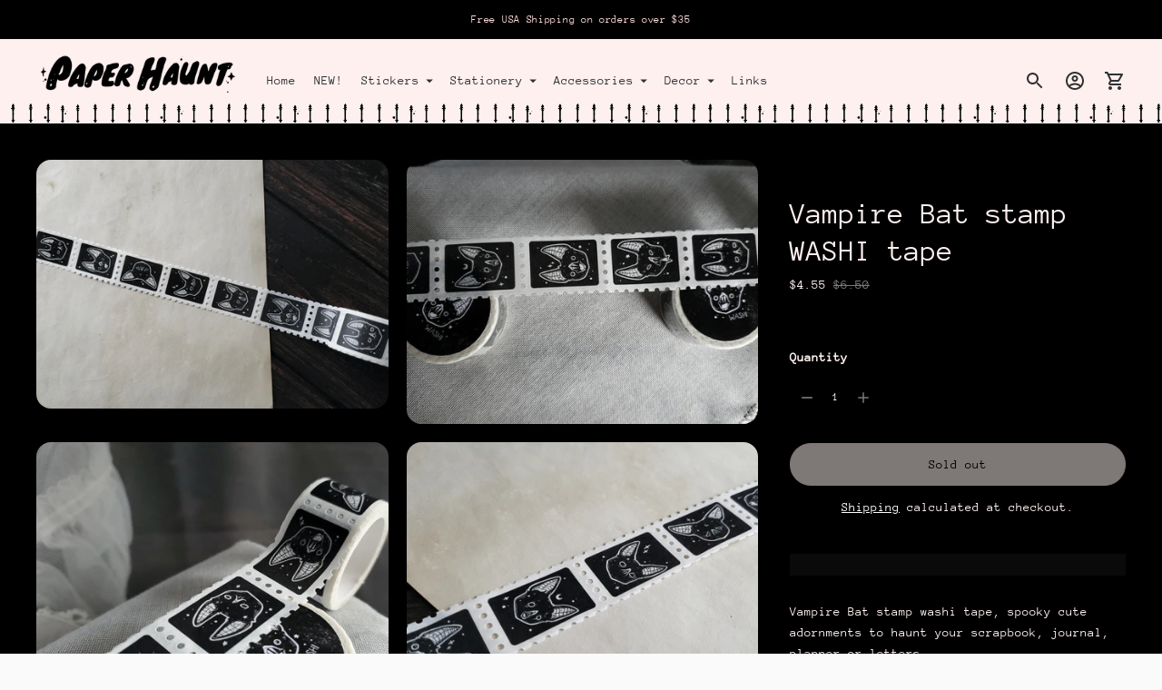

--- FILE ---
content_type: text/css
request_url: https://paperhaunt.com/cdn/shop/t/12/assets/custom.css?v=118158293712538832531703361034
body_size: -613
content:
.product-item__badge--sale{background-color:#fdf0ef}.product-item__badge{display:inline-block;border-radius:20px;padding:4px 12px;color:#000;font-size:var(--font-size-meta)}.header{background:url(/cdn/shop/files/Untitled_4_x_2.15_in_2_x_1_in_1_x_0.5_in_1.png?v=1703304741) no-repeat;background-size:10%;background-repeat:repeat-x;background-position:bottom;background-color:#fdf0ef}.footer{background:url(/cdn/shop/files/Untitled_4_x_2.15_in_2_x_1_in_1_x_0.5_in_2.png?v=1703306425) no-repeat;background-size:10%;background-repeat:repeat-x;background-position:top;background-color:#fdf0ef}
/*# sourceMappingURL=/cdn/shop/t/12/assets/custom.css.map?v=118158293712538832531703361034 */


--- FILE ---
content_type: text/javascript; charset=utf-8
request_url: https://paperhaunt.com/products/vampire-bat-stamp-washi-tape.js
body_size: 455
content:
{"id":6900931166273,"title":"Vampire Bat stamp WASHI tape","handle":"vampire-bat-stamp-washi-tape","description":"Vampire Bat stamp washi tape, spooky cute adornments to haunt your scrapbook, journal, planner or letters.\u003cbr\u003e\u003cbr\u003eWashi tape roll is 25mm wide and 5 meters long\u003cbr\u003e\u003cbr\u003eCheck out Stag's other listings for more Creepy Cute Lowbrow and Gothic fantasy art, stickers, stationery and more.","published_at":"2022-10-06T15:03:56-04:00","created_at":"2022-10-06T00:23:04-04:00","vendor":"Lowbrow Misfits \/ White Stag Art","type":"Decorative Tape","tags":["stationery","vampire bat","washi","washi tape"],"price":455,"price_min":455,"price_max":455,"available":false,"price_varies":false,"compare_at_price":650,"compare_at_price_min":650,"compare_at_price_max":650,"compare_at_price_varies":false,"variants":[{"id":40223113674817,"title":"Default Title","option1":"Default Title","option2":null,"option3":null,"sku":"","requires_shipping":true,"taxable":true,"featured_image":null,"available":false,"name":"Vampire Bat stamp WASHI tape","public_title":null,"options":["Default Title"],"price":455,"weight":28,"compare_at_price":650,"inventory_management":"shopify","barcode":"","requires_selling_plan":false,"selling_plan_allocations":[]}],"images":["\/\/cdn.shopify.com\/s\/files\/1\/1783\/1743\/products\/batwashiblack1.jpg?v=1665030266","\/\/cdn.shopify.com\/s\/files\/1\/1783\/1743\/products\/batwashi_4.jpg?v=1665030266","\/\/cdn.shopify.com\/s\/files\/1\/1783\/1743\/products\/batwashi_2.jpg?v=1665030266","\/\/cdn.shopify.com\/s\/files\/1\/1783\/1743\/products\/batwashiblack2.jpg?v=1665030266","\/\/cdn.shopify.com\/s\/files\/1\/1783\/1743\/products\/batwashi_1.jpg?v=1665030266","\/\/cdn.shopify.com\/s\/files\/1\/1783\/1743\/products\/batwashi_3.jpg?v=1665030266","\/\/cdn.shopify.com\/s\/files\/1\/1783\/1743\/products\/batwashi.jpg?v=1665030244"],"featured_image":"\/\/cdn.shopify.com\/s\/files\/1\/1783\/1743\/products\/batwashiblack1.jpg?v=1665030266","options":[{"name":"Title","position":1,"values":["Default Title"]}],"url":"\/products\/vampire-bat-stamp-washi-tape","media":[{"alt":"Vampire Bat stamp WASHI tape - Lowbrow Misfits \/ White Stag Art","id":22789380374593,"position":1,"preview_image":{"aspect_ratio":1.415,"height":1908,"width":2700,"src":"https:\/\/cdn.shopify.com\/s\/files\/1\/1783\/1743\/products\/batwashiblack1.jpg?v=1665030266"},"aspect_ratio":1.415,"height":1908,"media_type":"image","src":"https:\/\/cdn.shopify.com\/s\/files\/1\/1783\/1743\/products\/batwashiblack1.jpg?v=1665030266","width":2700},{"alt":"Vampire Bat stamp WASHI tape - Lowbrow Misfits \/ White Stag Art","id":22789380341825,"position":2,"preview_image":{"aspect_ratio":1.333,"height":2025,"width":2700,"src":"https:\/\/cdn.shopify.com\/s\/files\/1\/1783\/1743\/products\/batwashi_4.jpg?v=1665030266"},"aspect_ratio":1.333,"height":2025,"media_type":"image","src":"https:\/\/cdn.shopify.com\/s\/files\/1\/1783\/1743\/products\/batwashi_4.jpg?v=1665030266","width":2700},{"alt":"Vampire Bat stamp WASHI tape - Lowbrow Misfits \/ White Stag Art","id":22789380276289,"position":3,"preview_image":{"aspect_ratio":1.333,"height":2025,"width":2700,"src":"https:\/\/cdn.shopify.com\/s\/files\/1\/1783\/1743\/products\/batwashi_2.jpg?v=1665030266"},"aspect_ratio":1.333,"height":2025,"media_type":"image","src":"https:\/\/cdn.shopify.com\/s\/files\/1\/1783\/1743\/products\/batwashi_2.jpg?v=1665030266","width":2700},{"alt":"Vampire Bat stamp WASHI tape - Lowbrow Misfits \/ White Stag Art","id":22789380407361,"position":4,"preview_image":{"aspect_ratio":1.415,"height":1908,"width":2700,"src":"https:\/\/cdn.shopify.com\/s\/files\/1\/1783\/1743\/products\/batwashiblack2.jpg?v=1665030266"},"aspect_ratio":1.415,"height":1908,"media_type":"image","src":"https:\/\/cdn.shopify.com\/s\/files\/1\/1783\/1743\/products\/batwashiblack2.jpg?v=1665030266","width":2700},{"alt":"Vampire Bat stamp WASHI tape - Lowbrow Misfits \/ White Stag Art","id":22789380243521,"position":5,"preview_image":{"aspect_ratio":1.333,"height":2025,"width":2700,"src":"https:\/\/cdn.shopify.com\/s\/files\/1\/1783\/1743\/products\/batwashi_1.jpg?v=1665030266"},"aspect_ratio":1.333,"height":2025,"media_type":"image","src":"https:\/\/cdn.shopify.com\/s\/files\/1\/1783\/1743\/products\/batwashi_1.jpg?v=1665030266","width":2700},{"alt":"Vampire Bat stamp WASHI tape - Lowbrow Misfits \/ White Stag Art","id":22789380309057,"position":6,"preview_image":{"aspect_ratio":1.333,"height":2025,"width":2700,"src":"https:\/\/cdn.shopify.com\/s\/files\/1\/1783\/1743\/products\/batwashi_3.jpg?v=1665030266"},"aspect_ratio":1.333,"height":2025,"media_type":"image","src":"https:\/\/cdn.shopify.com\/s\/files\/1\/1783\/1743\/products\/batwashi_3.jpg?v=1665030266","width":2700},{"alt":"Vampire Bat stamp WASHI tape - Lowbrow Misfits \/ White Stag Art","id":22789380440129,"position":7,"preview_image":{"aspect_ratio":1.333,"height":2025,"width":2700,"src":"https:\/\/cdn.shopify.com\/s\/files\/1\/1783\/1743\/products\/batwashi.jpg?v=1665030244"},"aspect_ratio":1.333,"height":2025,"media_type":"image","src":"https:\/\/cdn.shopify.com\/s\/files\/1\/1783\/1743\/products\/batwashi.jpg?v=1665030244","width":2700}],"requires_selling_plan":false,"selling_plan_groups":[]}